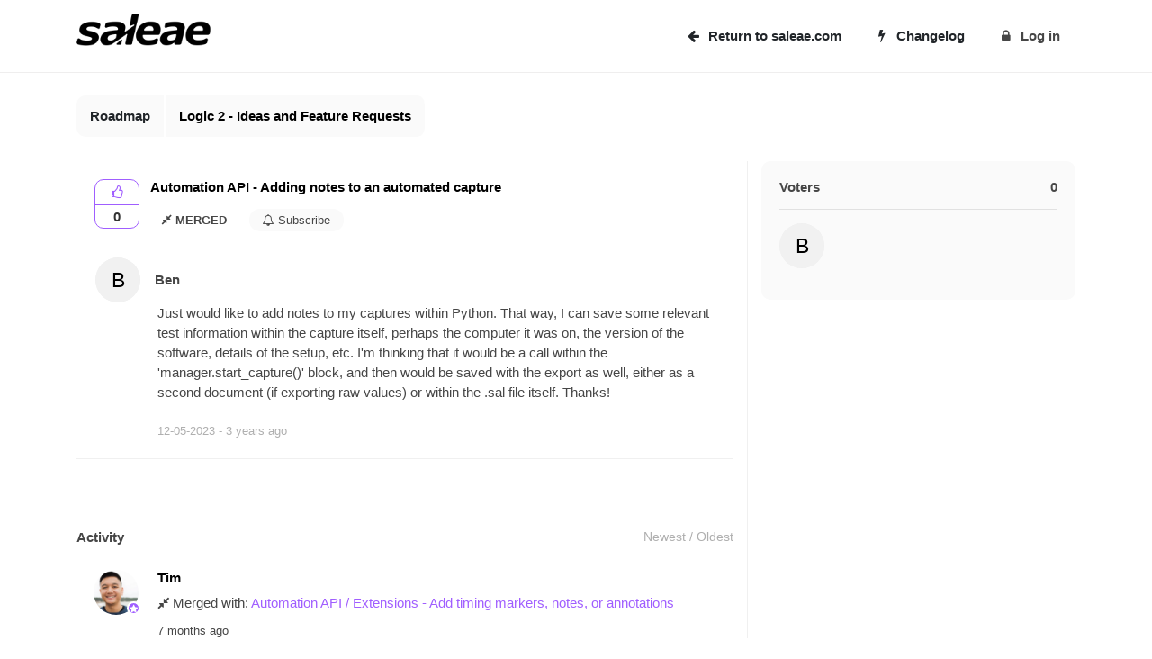

--- FILE ---
content_type: text/html; charset=UTF-8
request_url: https://ideas.saleae.com/b/feature-requests/adding-notes-to-an-automated-capture/
body_size: 4840
content:
<!DOCTYPE html>
<html lang="en-US">
<head prefix="og: http://ogp.me/ns# fb: http://ogp.me/ns/fb#  article: http://ogp.me/ns/article#">
	<title>Automation API - Adding notes to an automated capture - Logic 2 - Ideas and Feature Requests - Saleae</title>
	<base href="https://ideas.saleae.com/" />
	<meta http-equiv="X-UA-Compatible" content="IE=edge" />
	<meta http-equiv="content-type" content="text/html; charset=UTF-8" />
	<meta content="Upvoty" property="og:site_name" name="og:site_name" />
	<meta content="article" property="og:type" name="og:type" />
	<meta content="Automation API - Adding notes to an automated capture - Logic 2 - Ideas and Feature Requests - Saleae" property="og:title" name="og:title" />
	<meta content="Just would like to add notes to my captures within Python. That way, I can save some relevant test information within the capture itself, perhaps the computer it was on, the version of the software, details of the setup, etc. I&#39;m thinking that it woul" property="og:description" name="og:description" />
	<meta content="https://ideas.saleae.com/b/feature-requests/adding-notes-to-an-automated-capture" property="og:url" name="og:url" />
	<meta content="Copyright by Upvoty.com - Developed by Nexum IT" name="dcterms.dateCopyrighted" />
	<meta content="Upvoty" name="dcterms.creator" />
	<meta content="NOODP" name="GOOGLEBOT" />
	<meta content="width=device-width, initial-scale=1, shrink-to-fit=no" name="viewport" />
	<meta content="yes" name="apple-mobile-web-app-capable" />
	<meta name="robots" content="index,follow" />
	<link rel="stylesheet" type="text/css" media="screen" href="/css/main.css?v=50" />
	<link rel="icon" href="/images/favicon/1089/" />
	<link rel="apple-touch-icon" href="/img/icons/apple-touch-icon.png" />
	<script type="text/javascript" src="/javascript//dist/upvoty.widget.js?v=50"></script>
	<script type="text/javascript" src="/javascript/magnificPopup.js"></script>
	<link href="https://ideas.saleae.com/b/feature-requests/adding-notes-to-an-automated-capture/" rel="canonical" />
</head>
<body>
<div class="upvotyContainer">
        

    



                        
            
            <style>
            .navbar .authAvatar { width: 50px; border-radius: 100%; }
        </style>

        <header class="header-front">
            <div class="container">
                <div class="row">
                    <div class="col header-front__company">
                        <a href="/" style="text-decoration: none;">
                                                                                                <img class="img-fluid" src="/images/dashboard/1089/49cf664af193d96f9961e8dce698a0b2" style="max-height: 50px; max-width: 150px;">
                                                                                    </a>
                    </div>
                                            <div class="col header-front__content">
                            
                                                                                                            <a class="header-front__content__nav__link btn btn-light btn-login" href="https://www.saleae.com"><span><i class="fa fa-arrow-left"></i><span class="ml-1">Return to saleae.com</span></span></a>
                                                                                                                                        <a href="/f/changelog/" title="Changelog" class="header-front__content__nav__link btn btn-light btn-login d-none d-sm-inline-block">
                                        <span><i class="fa fa-bolt"/></i><span class="ml-1">
                                                Changelog                                            </span></span>
                                    </a>
                                                                                                                                                                                                                                        <a class="header-front__content__nav__link btn btn-light btn-login" onclick="upvoty.login();">
                                                    <span><i class="fa fa-lock"></i><span class="ml-1">Log in</span></span>
                                                </a>
                                                                                                                                                                                    
                        </div>
                                    </div>
            </div>
        </header>
    
    
        <div class="container">
            <script type='text/javascript'>
    $( document ).ready(function() {
        upvoty.load({ locale: 'en', boardHash: 'a5f35223d9a45c9639b95d042f479d935cc44fdf74c43c7b7c45a3bdf27f69de', postHash: 'd3cab3fb6919a6ef68c563dd1840b91962747d9bd42c5bc212063ead0bc91dab',

                                                                                                                       originHref: 'ideas.saleae.com'  ,returnHash: '--_eNortjIys1IytzAtyCjOTTItscjNLsgryDUtMiwtNkotLFGyBlwwvA8LPQ,,'   });
    });
</script>
<div class="upvotyBoard" id="postPanel" data-hash="d3cab3fb6919a6ef68c563dd1840b91962747d9bd42c5bc212063ead0bc91dab">
                                
    



    
    <div class="row boardSelector topNav topNav--new topNav--new--def">
        <div class="col-12">
            <div class="button-container d-lg-flex">

                                    <a title="Roadmap" href="/?__force" title="Roadmap" class="btn btn-white btn-filter-back c-link d-none d-lg-block">
                        Roadmap                    </a>
                
                                    <h1 class="btn btn-white flex-grow-1 flex-lg-grow-0 topbar-rounded"><a href="/b/feature-requests/">Logic 2 - Ideas and Feature Requests</a></h1>
                                                </div>
        </div>
    </div>
    <br class="mt-2"/>



<div class="row">
    <div class="info-sidebar sideBar  col-12 col-md-4 mb-4  order-md-last "  >
        
        
        <div class="floatingSidebar" >
            <div class="row">

                            <div class="col-12 order-3 order-md-1">
                    <div class="voterBlock">
                            <div class="card card--light voters">
        <div class="card-body">
            <h4 class="card-title">Voters <span class="pull-right amountVotes">0</span></h4>
                            <hr style="clear:both;" />
                                    <ul class="list-inline avatar-list clearfix">
                                                                                                        <li class="list-inline-item ">
                                                                    <div class="user-avatar-container  mb-3 "><div title="Ben" class="user-avatar bgColor"><span>B</span></div></div>
                                                            </li>
                                                                        </ul>
                                                                

                    </div>
    </div>
                    </div>
                </div>
                                    <div class="col-12 info-sidebar__container collapse order-2 order-md-2" id="info-sidebar-collapse">
                                        </div>            </div>
        </div>    </div>
            
    <button type="button" class="btn btn-primary btnLogin mb-2 d-none" data-toggle="modal" data-target="#loginModal">
    Login
</button>

<div class="modal fade" id="loginModal" tabindex="-1" role="dialog" aria-labelledby="loginModalTitle" aria-hidden="true">
    <div class="modal-dialog modal-dialog-centered " role="document">
                    <div class="modal-content">
                <div class="modal-header">
                    <h5 class="modal-title" id="loginModalLongTitle">Account</h5>
                    <button type="button" class="close" data-dismiss="modal" aria-label="Close">
                        <span aria-hidden="true">&times;</span>
                    </button>
                </div>
                <div class="modal-body text-center">
                    <p>You have to login with your account first.</p>

                    <a target="_top" href="https://saleae.auth0.com/authorize?client_id=GHMNFG9sWg4c78qLvfEzzgcvhR4meTjb&response_type=code&redirect_uri=https%3A%2F%2Fsaleae.upvoty.com%2Ffront%2FhandleSSO%2F&redirectUrl=https%3A%2F%2Fideas.saleae.com%2Fb%2Ffeature-requests%2F" class="btn btn-primary redirectUrl">Login with my account</a>
                </div>
                <div class="modal-footer text-center">

                    
                </div>
            </div>
        

    </div>
</div>        <div class="col-md-8 ">
        <div class="postContainer">
            <div class="card post post--base">
                
                <div class="post__content post__content--pr0">
                                        <div class="card-body">
                                                    <div class="post__up-votes " data-post-hash="d3cab3fb6919a6ef68c563dd1840b91962747d9bd42c5bc212063ead0bc91dab"  data-login="true" data-login-action="vote" >
                                <div class="post__up-votes__icon"><i class="fa fa-thumbs-o-up"></i></div>
                                <div class="post__up-votes__number">0</div>
                            </div>
                                                <div class="row justify-content-between">
                            <div class="col-12">
                                <div class="post__content__top">
                                    <h3 class="post__content__title">
                                        Automation API - Adding notes to an automated capture
                                                                            </h3>
                                    <div class="post__content__status">
                                        <div class="post__content__details">
                                            <ul class="list-inline">
                                                                                                                                                                                                    <li class="list-inline-item"><span class="badge bg--merged "><i class="fa fa-compress"></i> Merged</span></li>
                                                                                                                                                                                                                                                                                                                        <li class="list-inline-item"><a class="mt-2 subscribePost c-pointer "  data-login="true"  data-post-hash="d3cab3fb6919a6ef68c563dd1840b91962747d9bd42c5bc212063ead0bc91dab"> <i class="fa fa-bell-o"></i>  Subscribe  </a></li>
                                                                                                                                                                                                        </ul>
                                        </div>
                                    </div>
                                </div>
                            </div>
                            <div class="col-12">
                                <hr class="mt-3 pt-0 d-block d-md-none" />
                                <div class="creatorName clearfix mt-4">
                                    <div class="text-right">
                                            <span>
                                                                                                    <table>
                                                        <tr>
                                                            <td width="50px">
                                                                <div class="pull-right">
                                                                    <div class="user-avatar-container   "><div title="Ben" class="user-avatar bgColor"><span>B</span></div></div>
                                                                 </div>
                                                            </td>
                                                            <td style="text-align: left; padding-left: 15px;">
                                                                <span>
                                                                    <strong>Ben</strong>
                                                                </span>
                                                            </td>
                                                        </tr>
                                                    </table>
                                                
                                            </span>
                                    </div>
                                </div>
                            </div>
                        </div>

                        


                                                    <div class="mt-3 pt-0"></div>
                            <p class="post__content__text">
                                                                    Just would like to add notes to my captures within Python. That way, I can save some relevant test information within the capture itself, perhaps the computer it was on, the version of the software, details of the setup, etc. I'm thinking that it would be a call within the 'manager.start_capture()' block, and then would be saved with the export as well, either as a second document (if exporting raw values) or within the .sal file itself. Thanks!
                                                            </p>
                        
                                                <script>
                            $(document).ready(function() {

                                $('.popup-gallery').each(function() {
                                    $(this).magnificPopup({
                                        delegate: 'a',
                                        type: 'image',
                                        tLoading: 'Loading image #%curr%...',
                                        mainClass: 'mfp-img-mobile',
                                        gallery: {
                                            enabled: true,
                                            navigateByImgClick: true,
                                            preload: [0,1]
                                        },
                                        image: {
                                            tError: '<a href="%url%">The image #%curr%</a> could not be loaded.'
                                        }
                                    });
                                });
                            });
                        </script>
                                                                                                <div class="post__content__details mt-4">
                                <ul class="nav speclist">
                                    <li class="nav-item date-container text-muted-light" title="12-05-2023 23:53">12-05-2023 - <span class="relativeDate" data-timestamp="1683928411"></span></li>
                                                                                                                                            </ul>

                                                                                </div>
                    </div>
                </div>
            </div>
                            <div class="postItem comment-container">
                                            <div class="card comment">
                            <div class="card-body">
                                                                                            </div>
                        </div>
                                                                <h3>Activity
                            <span class="commentSorter pull-right  text-muted-light">
                            <span class="setCommentSort c-pointer " data-value="newest" title="Show newest comments first">Newest</span> / <span class="setCommentSort c-pointer " data-value="oldest"  title="Show oldest comments first">Oldest</span>
                        </span>
                        </h3>
                                                    
            <div class="card post mb-0 post__comment primary  " data-hash="308715">
        <a name="comment_308715"></a>
        <div class="card-body">
            <div class="post__avatar">
                                    <div class="user-avatar-container used mb-3 "><div title="Tim" class="user-avatar img"><span><figure><img class="img-fluid" alt="Avatar" width="50px" height="50px" src="/images/avatar/14016/a0c34c757dfc1db3f819/" /></figure></span></div><div class="user-avatar-star"><i class="fa fa-star"></i></div></div>
                            </div>
            <div class="post__content post__content--pr0">
                <h3 class="post__content__title ">
                     Tim                 </h3>
                <p class="post__content__text">
                                                                                                                                                                            <i class="fa fa-compress"></i>  Merged with:
                                                                            <a class="text-gray text-underline" href="/b/feature-requests/add-annotations-to-graph/">Automation API / Extensions - Add timing markers, notes, or annotations</a>
                                                                                                                                                                                                </p>
                <div class="post__content__details">
                    <ul class="list-inline">
                                                <li class="list-inline-item date-container">
                            <div class="relativeDate" title="27-06-2025 18:13" data-timestamp="1751040782"></div>
                        </li>
                                                                                                </ul>
                                    </div>
                            </div>
                    </div>
    </div>
                                                                                            </div>
                    </div>
    </div>
</div>

    
    <style>
        .card-title i { color: #A05EFF; }
        .card .post__up-votes { color: #A05EFF; border-color: #A05EFF; }
        .card .post__up-votes__icon { color: #A05EFF; }
        .badge-primary {
            background-color: #A05EFF;
        }

        .post__content__text a, .icon-primary {
            color: #A05EFF !important;
        }

        .btn-primary, .btn-primary:hover, .btn-primary:focus, .btn-primary.focus,  .btn-primary:not(:disabled):not(.disabled):active, .btn-primary:not(:disabled):not(.disabled).active, .show > .btn-primary.dropdown-toggle {
            color: #fff;
            background-color: #A05EFF;
            border-color: #A05EFF;
        }
        .btn-primary:not(:disabled):not(.disabled):active:focus, .btn-primary:not(:disabled):not(.disabled).active:focus, .show > .btn-primary.dropdown-toggle:focus, .btn-primary:focus, .btn-primary.focus {
            box-shadow: 0 0 0 0.2rem #A05EFF;
        }

        .custom-radio .custom-control-input:checked ~ .custom-control-label::before {
            background-color: #A05EFF;
        }
        .custom-control-input:checked ~ .custom-control-label::before {
            background-color: #A05EFF;
        }
        .custom-checkbox .custom-control-input:checked ~ .custom-control-label::before {
            background-color: #A05EFF;
        }
        
        .post__content__details ul li a:hover, .post__content__details ul li a:active, .post__content__details ul li a:focus, a:hover, a:focus, .card-link:hover, .card-link:active, .card-link:focus {
            text-decoration: none;
            color: #A05EFF;
        }

        .post__up-votes.voted {
            background-color: #A05EFF;
            color: #fff;
        }
        .user-avatar-container .user-avatar-star {
            background-color: #A05EFF;
        }
        .post__content__title.owner {
            color: #A05EFF;
        }
        .post__up-votes__number {
            border-top: 1px solid #A05EFF;
        }

        .boardSelector.topNav--new--def .btn:not(.btn-filter-back), .boardSelector.topNav--new--def .btn:hover, .boardSelector.topNav--new--def .btn:active, .boardSelector.topNav--new--def .btn:focus {
            border-bottom: 2px solid #9C00F1;
            color: #9C00F1;
        }

                
        .boardSelector.topNav--new--def .btn-filter-back:hover, .boardSelector.topNav--new--def .btn-filter-back:active, .boardSelector.topNav--new--def .btn-filter-back:focus {
            color:  #9C00F1!important;
        }

        .boardSelector.topNav--new .dropdown-toggle:hover, .boardSelector.topNav--new .dropdown-toggle:active, .boardSelector.topNav--new .dropdown-toggle:focus {
            color:  #9C00F1!important;
        }
        .info-sidebar .at-toggle:before {
            color:  #9C00F1!important;
        }
        .post__content__details ul.taglist li .tag:hover, .post__content__details ul.taglist li .tag:active, .post__content__details ul.taglist li .tag:focus {
            color: #9C00F1 !important;
        }

                                                    .bg--review {
                    background-color: #6C757D30!important;
                    color: #6C757D!important;
                }
                .custom-dropdown .dropdown-menu .dropdown-item.bg--review:before, .custom-dropdown .dropdown-menu .dropdown-item.bg--review:after, .status-dropdown .custom-dropdown__btn.bg--review:before, .status-dropdown .custom-dropdown__btn.bg--review:after {
                    border-color: #6C757D!important;
                    color: #6C757D!important;
                }



                                                            .bg--planned {
                    background-color: #11BDD630!important;
                    color: #11BDD6!important;
                }
                .custom-dropdown .dropdown-menu .dropdown-item.bg--planned:before, .custom-dropdown .dropdown-menu .dropdown-item.bg--planned:after, .status-dropdown .custom-dropdown__btn.bg--planned:before, .status-dropdown .custom-dropdown__btn.bg--planned:after {
                    border-color: #11BDD6!important;
                    color: #11BDD6!important;
                }



                                                            .bg--inprogress {
                    background-color: #ca970030!important;
                    color: #ca9700!important;
                }
                .custom-dropdown .dropdown-menu .dropdown-item.bg--inprogress:before, .custom-dropdown .dropdown-menu .dropdown-item.bg--inprogress:after, .status-dropdown .custom-dropdown__btn.bg--inprogress:before, .status-dropdown .custom-dropdown__btn.bg--inprogress:after {
                    border-color: #ca9700!important;
                    color: #ca9700!important;
                }



                                                            .bg--live {
                    background-color: #34c86630!important;
                    color: #34c866!important;
                }
                .custom-dropdown .dropdown-menu .dropdown-item.bg--live:before, .custom-dropdown .dropdown-menu .dropdown-item.bg--live:after, .status-dropdown .custom-dropdown__btn.bg--live:before, .status-dropdown .custom-dropdown__btn.bg--live:after {
                    border-color: #34c866!important;
                    color: #34c866!important;
                }



                                                            .bg--closed {
                    background-color: #e64b4f30!important;
                    color: #e64b4f!important;
                }
                .custom-dropdown .dropdown-menu .dropdown-item.bg--closed:before, .custom-dropdown .dropdown-menu .dropdown-item.bg--closed:after, .status-dropdown .custom-dropdown__btn.bg--closed:before, .status-dropdown .custom-dropdown__btn.bg--closed:after {
                    border-color: #e64b4f!important;
                    color: #e64b4f!important;
                }



                                        </style>

                            </div>        </div>

                <!-- Stats -->

<!-- Global site tag (gtag.js) - Google Analytics -->
<script async src="https://www.googletagmanager.com/gtag/js?id=UA-116770777-2"></script>
<script>
    window.dataLayer = window.dataLayer || [];
    function gtag() { dataLayer.push(arguments); }
    gtag('js', new Date());
            gtag('config', 'UA-4977111-1');
        </script>







    </div>
</body>
</html>